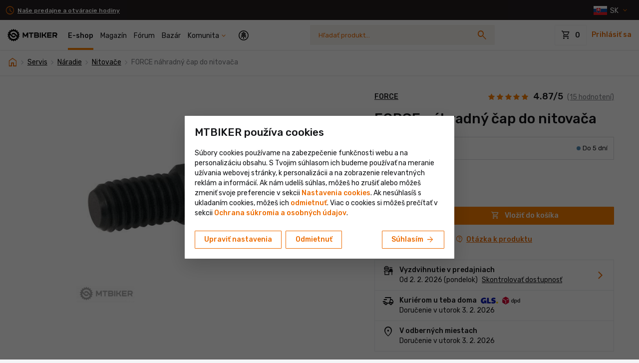

--- FILE ---
content_type: image/svg+xml
request_url: https://includes.mtbiker.sk/images/shop/img-box-cyklistika.svg?v=7
body_size: 5616
content:
<svg width="217" height="216" viewBox="0 0 217 216" fill="none" xmlns="http://www.w3.org/2000/svg">
<path d="M164.969 54.9418L165.836 55.4405L165.852 55.4113L164.969 54.9418ZM157.267 57.6784L157.768 56.8131L157.768 56.8131L157.267 57.6784ZM152.392 52.536L153.186 53.1447L153.201 53.1245L152.392 52.536ZM131.62 56.875L131.908 57.8326L131.62 56.875ZM112.37 67L112.718 67.9372L113.132 67.647L112.37 67ZM167.362 48.3118L164.086 54.4723L165.852 55.4113L169.128 49.2507L167.362 48.3118ZM164.102 54.4431C163.346 55.7568 162.344 56.6791 161.282 57.1153C160.247 57.5404 159.097 57.5325 157.906 56.8901L156.956 58.6503C158.677 59.5788 160.456 59.617 162.042 58.9652C163.601 58.3246 164.911 57.0472 165.836 55.4405L164.102 54.4431ZM157.906 56.8901C157.86 56.8654 157.814 56.8398 157.768 56.8131L156.765 58.5437C156.829 58.5804 156.892 58.6159 156.956 58.6503L157.906 56.8901ZM157.768 56.8131C157.501 56.6586 157.055 56.3654 156.619 56.0463C156.163 55.7118 155.813 55.4176 155.676 55.2585L154.164 56.5681C154.465 56.916 154.983 57.327 155.437 57.6596C155.912 58.0077 156.42 58.3436 156.766 58.5437L157.768 56.8131ZM154.526 65.5881C154.887 63.5982 155.438 62.2794 156.058 61.2433C156.698 60.1741 157.404 59.403 158.211 58.3956L156.651 57.1447C155.931 58.042 155.074 58.9919 154.342 60.2168C153.589 61.4747 152.959 63.0231 152.558 65.2304L154.526 65.5881ZM158.211 58.3952L158.23 58.3716L156.669 57.1215L156.65 57.1451L158.211 58.3952ZM151.599 51.9273C151.164 52.4947 150.659 52.7897 149.872 52.9728C149.014 53.1724 147.917 53.2197 146.3 53.3048C143.115 53.4723 138.437 53.7787 131.331 55.9174L131.908 57.8326C138.802 55.7573 143.306 55.465 146.405 55.302C147.929 55.2218 149.25 55.1708 150.325 54.9208C151.471 54.6542 152.416 54.1482 153.186 53.1447L151.599 51.9273ZM131.331 55.9174C127.391 57.1037 123.396 58.6239 119.932 60.3785C116.486 62.1237 113.484 64.1408 111.607 66.353L113.132 67.647C114.755 65.7343 117.48 63.8621 120.835 62.1627C124.172 60.4727 128.053 58.993 131.908 57.8326L131.331 55.9174ZM112.021 66.0628L111.349 66.3128L112.046 68.1872L112.718 67.9372L112.021 66.0628ZM153.201 53.1245L160.506 43.0885L158.889 41.9115L151.584 51.9475L153.201 53.1245Z" fill="#141518"/>
<circle cx="183.942" cy="135.906" r="30.1104" stroke="#FC7F00" stroke-width="2"/>
<circle cx="184.095" cy="135.906" r="30.1104" stroke="#FC7F00" stroke-width="2"/>
<path d="M97.6976 104.826C98.1609 104.806 98.6268 104.795 99.0951 104.795C116.277 104.795 130.205 118.724 130.205 135.906C130.205 153.087 116.277 167.016 99.0951 167.016C86.107 167.016 74.9778 159.057 70.3188 147.75C69.3433 145.383 68.6515 142.869 68.2856 140.25M84.8324 108.25C83.7488 108.81 82.7023 109.432 81.6976 110.111" stroke="#FC7F00" stroke-width="2"/>
<path d="M175.667 89.1635L184.402 136.672" stroke="#FC7F00" stroke-width="2"/>
<path d="M130.198 97L175.667 89.47" stroke="#FC7F00" stroke-width="2"/>
<path d="M180.083 82.6709L182.908 82.1583C186.136 81.5725 189.222 83.7331 189.776 86.967C190.329 90.1906 188.153 93.2484 184.927 93.7836L182.217 94.233" stroke="#FC7F00" stroke-width="2"/>
<path d="M135.668 151.231C140.323 151.231 144.097 147.457 144.097 142.802C144.097 138.147 140.323 134.373 135.668 134.373C134.142 134.373 132.712 134.778 131.477 135.487L131.606 136.519L139.882 142.879C140.138 143.364 140.342 144.335 139.116 144.335C138.043 144.335 131.616 142.536 127.372 141.3C127.285 141.787 127.239 142.289 127.239 142.802C127.239 147.457 131.013 151.231 135.668 151.231Z" fill="#141518"/>
<path d="M168.985 49.5261L169.504 48.4668C171.737 43.9097 169.827 38.3928 165.238 36.1446L164.634 35.8487C163.508 35.2972 162.307 34.917 161.07 34.7207L157.797 34.2014C157.646 34.1774 157.509 34.2927 157.509 34.4447L157.496 38.1099C157.484 41.6422 159.504 44.8808 162.694 46.4437L168.985 49.5261Z" fill="#FC7F00"/>
<path d="M107.197 80.75L104.197 73.75C103.531 73.9167 101.997 75.45 101.197 80.25C100.397 85.05 104.197 89.5833 106.197 91.25L122.698 105.5L129.198 97.5L119.198 81.75H110.198L107.197 80.75Z" fill="#FC7F00"/>
<path d="M119.198 81.75L133.62 104.125L136.62 111.25M129.37 114.25C127.786 112 125.37 107.75 125.12 107.5C124.87 107.25 105.609 91.6842 102.603 87.0887C100.286 81.9902 101.344 77.59 103.654 74.25" stroke="#FC7F00" stroke-width="2"/>
<path d="M174.288 84.8723V86.8643C174.288 88.2186 175.385 89.3166 176.74 89.3166H177.506L177.528 89.4203C177.649 89.9856 178.149 90.3894 178.727 90.3894H180.264L180.108 82.8643C180.067 80.9003 178.49 79.3151 176.526 79.264L158.36 78.7922C157.23 78.7628 156.266 77.9637 156.027 76.858L154.26 68.6658C154.26 68.6658 152.942 62.1908 152.142 58.5128C151.343 54.8347 148.771 54.0684 148.771 54.0684M174.288 84.8723H154.666C152.873 84.8723 151.268 83.757 150.644 82.0759L146.472 70.8496M174.288 84.8723V83.4164M146.472 70.8496L144.02 64.7195M146.472 70.8496L138.198 73.6021" stroke="#141518" stroke-width="2"/>
<path d="M73.4627 160.278C67.1477 172.667 54.2709 181.151 39.4126 181.151C18.3179 181.151 1.21729 164.05 1.21729 142.955C1.21729 121.861 18.3179 104.76 39.4126 104.76C49.3367 104.76 58.3769 108.545 65.1683 114.75M75.0894 156.624C76.7164 152.38 77.6078 147.772 77.6078 142.955C77.6078 137.162 76.3179 131.669 74.0097 126.75" stroke="#141518" stroke-width="2"/>
<path fill-rule="evenodd" clip-rule="evenodd" d="M126.024 22.2565C122.64 20.3359 118.312 21.4757 116.358 24.8022L116.027 25.3665C116.027 25.3665 116.195 25.6119 116.551 26.0111L129.166 30.5769C130.271 27.4826 129.019 23.9561 126.024 22.2565Z" fill="#FC7F00"/>
<path d="M134.665 29.6249C132.964 30.7949 130.581 31.0407 129.087 30.9732C126.659 30.8979 121.863 28.6689 116.662 26.1616" stroke="#FC7F00" stroke-width="2"/>
<path d="M138.585 86.8524L150.282 150.463" stroke="#141518" stroke-width="2"/>
<path d="M16.6083 161.795C20.4548 168.457 27.036 172.556 34.1154 173.492" stroke="#141518" stroke-width="2"/>
<circle cx="81.0258" cy="146.774" r="10.3446" fill="#141518" stroke="#141518" stroke-width="2"/>
<path d="M136.74 81.1069V83.7741C136.74 85.2551 137.467 86.3942 138.722 86.7619C139.317 86.9364 139.949 86.9538 140.556 87.0841C140.903 87.1586 141.25 87.2614 141.535 87.473C142.222 87.9828 142.8 88.5801 143.45 88.5801C144.281 88.5801 144.532 87.9063 144.532 87.0751V78.4183C144.477 75.7886 142.366 73.6661 139.737 73.5978L115.414 72.9661C113.9 72.9267 112.609 71.8568 112.29 70.3762L110.468 61.0853C110.468 61.0853 108.922 53.0483 107.568 46.2803C106.215 39.5124 99.9543 39.5124 99.9543 39.5124M136.74 81.1069H110.468C108.066 81.1069 105.918 79.6135 105.082 77.3626L99.9543 64.0462L96.2134 54.1236M136.74 81.1069V79.1575" stroke="#141518" stroke-width="2"/>
<circle cx="147.979" cy="142.955" r="37.1953" fill="#141518" stroke="#141518" stroke-width="2"/>
<path d="M142.484 105.446L150.281 147.408" stroke="white" stroke-width="2"/>
<path d="M78.2583 97.3174L138.586 87.2628M90.1978 140.75L138.587 87.6732" stroke="#141518" stroke-width="2"/>
<path d="M102.161 148.032L101.868 148.988L101.868 148.988L102.161 148.032ZM90.8141 142.881L91.3024 142.008L91.289 142.001L91.2753 141.993L90.8141 142.881ZM85.8997 102.298L86.8713 102.534L85.8997 102.298ZM84.6975 139.701L83.7032 139.595L83.6304 140.274L84.2363 140.588L84.6975 139.701ZM97.7063 103.857L98.6835 104.069L97.7063 103.857ZM85.8997 132.841L86.8718 133.076L86.8955 132.978L86.8991 132.877L85.8997 132.841ZM97.0619 88.2763L97.7641 87.5643L97.0619 88.2763ZM95.8878 87.1695L95.2065 87.9014L95.8878 87.1695ZM103.162 145.382L103.833 144.641L103.162 145.382ZM103.465 145.664L102.71 146.32L103.465 145.664ZM102.454 147.076C100.167 146.375 97.3894 145.117 95.1543 144.015C94.0433 143.468 93.0783 142.965 92.3914 142.599C92.0481 142.416 91.7747 142.268 91.5876 142.165C91.4941 142.114 91.4221 142.075 91.3739 142.048C91.3498 142.034 91.3316 142.024 91.3196 142.018C91.3136 142.014 91.3092 142.012 91.3063 142.01C91.3049 142.009 91.3038 142.009 91.3032 142.008C91.3029 142.008 91.3026 142.008 91.3025 142.008C91.3024 142.008 91.3024 142.008 91.3024 142.008C91.3024 142.008 91.3024 142.008 90.8141 142.881C90.3257 143.753 90.3258 143.753 90.3259 143.753C90.326 143.753 90.3261 143.754 90.3262 143.754C90.3265 143.754 90.3269 143.754 90.3274 143.754C90.3283 143.755 90.3297 143.756 90.3315 143.757C90.335 143.759 90.3401 143.761 90.3467 143.765C90.36 143.772 90.3796 143.783 90.4051 143.797C90.456 143.826 90.5308 143.867 90.6273 143.92C90.8204 144.025 91.1005 144.177 91.4512 144.364C92.1521 144.738 93.1362 145.251 94.2701 145.809C96.5249 146.921 99.4207 148.238 101.868 148.988L102.454 147.076ZM94.003 137.787C94.32 138.254 94.9691 138.956 95.705 139.706C96.4638 140.48 97.3835 141.371 98.2981 142.24C100.128 143.977 101.96 145.642 102.49 146.123L103.833 144.641C103.307 144.164 101.488 142.511 99.6751 140.789C98.7679 139.928 97.8675 139.055 97.1326 138.306C96.3748 137.533 95.8567 136.956 95.6579 136.663L94.003 137.787ZM101.868 148.988C103.105 149.367 104.043 148.546 104.44 147.785C104.832 147.034 104.969 145.871 104.22 145.009L102.71 146.32C102.726 146.339 102.756 146.386 102.759 146.491C102.762 146.6 102.732 146.736 102.667 146.86C102.601 146.986 102.527 147.05 102.488 147.071C102.468 147.083 102.47 147.081 102.454 147.076L101.868 148.988ZM96.3597 88.9882C97.7899 90.3988 98.3191 91.4897 98.4999 92.3766C98.6864 93.2917 98.5359 94.1098 98.3489 95.1422L100.317 95.4986C100.493 94.526 100.735 93.3293 100.46 91.9772C100.178 90.597 99.3904 89.1683 97.7641 87.5643L96.3597 88.9882ZM83.7863 96.6658C84.9229 97.4408 85.2393 97.6901 85.3833 98.1435C85.4607 98.3874 85.5031 98.7627 85.4387 99.4079C85.3743 100.052 85.2108 100.901 84.9282 102.061L86.8713 102.534C87.1608 101.346 87.3504 100.391 87.4288 99.6067C87.507 98.823 87.4818 98.1441 87.2895 97.5384C86.8941 96.2927 85.8635 95.6614 84.913 95.0134L83.7863 96.6658ZM76.5846 89.7296C75.948 90.5008 75.948 90.5009 75.9481 90.5009C75.9481 90.5009 75.9482 90.501 75.9483 90.5011C75.9485 90.5012 75.9488 90.5015 75.9491 90.5018C75.9499 90.5024 75.9509 90.5032 75.9523 90.5044C75.9551 90.5067 75.9593 90.5101 75.9647 90.5146C75.9757 90.5237 75.9919 90.537 76.0131 90.5545C76.0555 90.5894 76.1178 90.6407 76.1977 90.7064C76.3577 90.8378 76.5884 91.0271 76.8716 91.2586C77.438 91.7214 78.2153 92.3536 79.0583 93.0307C80.7307 94.3739 82.7042 95.928 83.7863 96.6658L84.913 95.0134C83.9082 94.3283 81.9991 92.8274 80.3107 91.4713C79.4733 90.7988 78.7006 90.1703 78.1372 89.7099C77.8555 89.4797 77.6263 89.2916 77.4675 89.1612C77.3882 89.096 77.3265 89.0452 77.2847 89.0108C77.2637 88.9935 77.2478 88.9804 77.2371 88.9716C77.2318 88.9672 77.2278 88.9639 77.2251 88.9617C77.2238 88.9606 77.2228 88.9597 77.2221 88.9592C77.2218 88.9589 77.2215 88.9587 77.2214 88.9586C77.2213 88.9585 77.2213 88.9585 77.2212 88.9585C77.2212 88.9584 77.2212 88.9584 76.5846 89.7296ZM92.2475 132.429C92.2035 133.736 92.3207 134.661 92.654 135.509C92.9705 136.315 93.4715 137.003 94.003 137.787L95.6579 136.663C95.0618 135.785 94.7295 135.323 94.5155 134.778C94.3182 134.276 94.2075 133.65 94.2463 132.497L92.2475 132.429ZM98.3489 95.1422C97.9615 97.2809 97.4021 100.549 96.7291 103.644L98.6835 104.069C99.3661 100.93 99.9343 97.6109 100.317 95.4986L98.3489 95.1422ZM96.7291 103.644C95.846 107.706 94.7479 114.269 93.862 120.109C92.9809 125.916 92.2913 131.126 92.2475 132.429L94.2463 132.497C94.2853 131.34 94.9494 126.275 95.8394 120.409C96.7245 114.574 97.8147 108.064 98.6835 104.069L96.7291 103.644ZM84.9275 132.607C84.4986 134.386 84.1931 136.131 83.995 137.427C83.8958 138.076 83.8231 138.615 83.7751 138.994C83.7511 139.183 83.7333 139.331 83.7214 139.434C83.7154 139.485 83.711 139.524 83.7079 139.551C83.7064 139.565 83.7053 139.575 83.7045 139.583C83.7041 139.586 83.7038 139.589 83.7036 139.591C83.7035 139.592 83.7034 139.593 83.7033 139.593C83.7033 139.594 83.7033 139.594 83.7032 139.594C83.7032 139.594 83.7032 139.594 83.7032 139.594C83.7032 139.594 83.7032 139.595 84.6975 139.701C85.6918 139.808 85.6918 139.808 85.6918 139.808C85.6918 139.808 85.6918 139.808 85.6918 139.808C85.6918 139.808 85.6918 139.808 85.6918 139.808C85.6918 139.808 85.6919 139.807 85.6919 139.806C85.6921 139.805 85.6923 139.803 85.6926 139.8C85.6933 139.794 85.6942 139.785 85.6956 139.773C85.6983 139.749 85.7024 139.713 85.708 139.665C85.7191 139.569 85.7362 139.427 85.7592 139.245C85.8054 138.882 85.8757 138.359 85.972 137.729C86.165 136.467 86.4606 134.782 86.8718 133.076L84.9275 132.607ZM84.2363 140.588L90.3528 143.768L91.2753 141.993L85.1587 138.814L84.2363 140.588ZM84.9282 102.061C83.9295 106.161 84.0537 110.824 84.3481 115.911C84.6449 121.038 85.1193 126.641 84.9003 132.806L86.8991 132.877C87.1223 126.592 86.6379 120.859 86.3448 115.795C86.0493 110.69 85.9524 106.307 86.8713 102.534L84.9282 102.061ZM77.5396 71.6544C76.9276 72.4452 76.9276 72.4452 76.9275 72.4451C76.9275 72.4452 76.9275 72.4451 76.9275 72.4451C76.9275 72.4451 76.9276 72.4452 76.9277 72.4452C76.9278 72.4454 76.9281 72.4456 76.9286 72.4459C76.9295 72.4466 76.9309 72.4478 76.933 72.4494C76.9371 72.4525 76.9435 72.4575 76.9523 72.4644C76.97 72.4782 76.9972 72.4995 77.0347 72.5289C77.1096 72.5877 77.2253 72.6789 77.3864 72.807C77.7086 73.0632 78.2123 73.4668 78.9351 74.0536C80.3805 75.2273 82.7011 77.1334 86.1957 80.0586L87.4794 78.525C83.9788 75.5947 81.6504 73.6821 80.1957 72.501C79.4684 71.9104 78.9592 71.5025 78.6311 71.2416C78.467 71.1111 78.3481 71.0173 78.2698 70.9558C78.2306 70.9251 78.2015 70.9024 78.1821 70.8872C78.1723 70.8796 78.1649 70.8738 78.1599 70.8699C78.1574 70.868 78.1554 70.8665 78.1541 70.8654C78.1534 70.8649 78.1528 70.8644 78.1524 70.8641C78.1522 70.864 78.152 70.8638 78.1519 70.8637C78.1519 70.8637 78.1518 70.8636 78.1517 70.8636C78.1517 70.8635 78.1516 70.8635 77.5396 71.6544ZM86.1957 80.0586C91.3309 84.3571 94.1065 86.8776 95.2065 87.9014L96.5691 86.4375C95.4397 85.3862 92.6373 82.8424 87.4794 78.525L86.1957 80.0586ZM97.7641 87.5643C97.3673 87.1729 96.9532 86.795 96.5691 86.4375L95.2065 87.9014C95.6104 88.2774 95.99 88.6236 96.3597 88.9882L97.7641 87.5643ZM102.49 146.123C102.673 146.288 102.67 146.274 102.71 146.32L104.22 145.009C104.077 144.843 103.858 144.663 103.833 144.641L102.49 146.123Z" fill="#141518"/>
<path d="M114.17 44.8188C116.732 46.2012 119.314 45.8198 121.422 44.2859C123.764 42.5815 124.789 39.6756 125.836 36.975L125.869 36.8905C126.916 34.1899 128.478 31.623 128.882 28.7549C129.267 26.0229 128.441 23.4797 126.179 22.1695C123.204 20.446 119.022 21.1113 116.615 24.4533C116.269 24.9343 115.98 25.4503 115.662 25.9505C114.3 28.0918 110.261 34.2805 107.144 37.3974C103.337 41.2044 100.316 37.8106 92.137 41.6474C83.958 45.4842 67.7378 52.1122 60.713 54.8418M114.17 44.8188C114.097 44.7793 114.023 44.7383 113.95 44.696C113.13 44.221 112.385 43.5752 111.797 42.8964M114.17 44.8188C112.125 47.3691 110.281 49.9666 109.259 55.5863M114.17 44.8188C114.178 44.8083 114.187 44.7978 114.195 44.7872M60.713 54.8418C68.3057 63.0497 69.623 69.0309 71.1895 73.7752M60.713 54.8418C54.0445 57.433 44.2669 66.3074 49.7334 78.3368C55.1999 90.3661 58.5092 94.3121 58.5092 94.3121M71.1895 73.7752C71.1895 73.7752 74.7145 72.5062 85.5715 69.5452C96.4284 66.5842 99.9534 64.0463 99.9534 64.0463M71.1895 73.7752L75.0922 85.5M58.5092 94.3121C61.3733 98.7037 64.6018 103.273 66.6157 106.557C68.7194 109.988 68.4866 109.095 66.0194 113.278C63.0917 118.243 62.2646 129.572 60.4825 137.336C58.7004 145.101 56.5044 147.233 55.6452 149.811C54.8459 152.209 56.4978 153.45 57.9362 154.15C58.147 154.252 58.3618 154.34 58.5798 154.426C60.5653 155.209 71.0754 159.339 74.2279 160.361C77.7145 161.49 76.3779 157.496 74.7579 156.55C73.8074 155.9 66.4652 152.611 66.4652 147.074C66.4652 143.16 75.5796 122.689 80.7215 112.387C82.6283 108.567 82.5388 108.574 81.3338 104.356L76.7119 90.3661L75.0922 85.5M58.5092 94.3121C61.0017 92.0414 67.8077 87.1 75.0922 85.5" stroke="#141518" stroke-width="2"/>
<path d="M147.198 36.5C151.697 36.5 156.198 40.6667 156.698 43H145.698C144.531 41 142.779 36.5 147.198 36.5Z" fill="#141518"/>
</svg>


--- FILE ---
content_type: text/javascript
request_url: https://includes.mtbiker.sk/js/bootstrap-select/bootstrap-select.min.js?v=10
body_size: 16183
content:
/*!
 * Bootstrap-select v1.13.14 (https://developer.snapappointments.com/bootstrap-select)
 *
 * Copyright 2012-2020 SnapAppointments, LLC
 * Licensed under MIT (https://github.com/snapappointments/bootstrap-select/blob/master/LICENSE)
 */ !function(e,t){void 0===e&&void 0!==window&&(e=window),"function"==typeof define&&define.amd?define(["jquery"],function(e){return t(e)}):"object"==typeof module&&module.exports?module.exports=t(require("jquery")):t(e.jQuery)}(this,function(jQuery){!function($){"use strict";var ARIA_ATTRIBUTE_PATTERN,DATA_ATTRIBUTE_PATTERN,DISALLOWED_ATTRIBUTES=["sanitize","whiteList","sanitizeFn"],uriAttrs=["background","cite","href","itemtype","longdesc","poster","src","xlink:href"],DefaultWhitelist={"*":["class","dir","id","lang","role","tabindex","style",/^aria-[\w-]*$/i,/^data-[\w-]*$/i],a:["target","href","title","rel"],area:[],b:[],br:[],col:[],code:[],div:[],em:[],hr:[],h1:[],h2:[],h3:[],h4:[],h5:[],h6:[],i:[],img:["src","alt","title","width","height"],li:[],ol:[],p:[],pre:[],s:[],small:[],span:[],sub:[],sup:[],strong:[],u:[],ul:[]},SAFE_URL_PATTERN=/^(?:(?:https?|mailto|ftp|tel|file):|[^&:/?#]*(?:[/?#]|$))/gi,DATA_URL_PATTERN=/^data:(?:image\/(?:bmp|gif|jpeg|jpg|png|tiff|webp)|video\/(?:mpeg|mp4|ogg|webm)|audio\/(?:mp3|oga|ogg|opus));base64,[a-z0-9+/]+=*$/i;function allowedAttribute(e,t){var i=e.nodeName.toLowerCase();if(-1!==$.inArray(i,t))return -1===$.inArray(i,uriAttrs)||Boolean(e.nodeValue.match(SAFE_URL_PATTERN)||e.nodeValue.match(DATA_URL_PATTERN));for(var s=$(t).filter(function(e,t){return t instanceof RegExp}),n=0,o=s.length;n<o;n++)if(i.match(s[n]))return!0;return!1}function sanitizeHtml(e,t,i){if(i&&"function"==typeof i)return i(e);for(var s=Object.keys(t),n=0,o=e.length;n<o;n++)for(var r=e[n].querySelectorAll("*"),l=0,a=r.length;l<a;l++){var c=r[l],d=c.nodeName.toLowerCase();if(-1===s.indexOf(d)){c.parentNode.removeChild(c);continue}for(var h=[].slice.call(c.attributes),p=[].concat(t["*"]||[],t[d]||[]),u=0,f=h.length;u<f;u++){var m=h[u];allowedAttribute(m,p)||c.removeAttribute(m.nodeName)}}}"classList"in document.createElement("_")||function(e){if("Element"in e){var t="classList",i="prototype",s=e.Element[i],n=Object,o=function(){var e=$(this);return{add:function(t){return t=Array.prototype.slice.call(arguments).join(" "),e.addClass(t)},remove:function(t){return t=Array.prototype.slice.call(arguments).join(" "),e.removeClass(t)},toggle:function(t,i){return e.toggleClass(t,i)},contains:function(t){return e.hasClass(t)}}};if(n.defineProperty){var r={get:o,enumerable:!0,configurable:!0};try{n.defineProperty(s,t,r)}catch(l){(void 0===l.number||-2146823252===l.number)&&(r.enumerable=!1,n.defineProperty(s,t,r))}}else n[i].__defineGetter__&&s.__defineGetter__(t,o)}}(window);var testElement=document.createElement("_");if(testElement.classList.add("c1","c2"),!testElement.classList.contains("c2")){var _add=DOMTokenList.prototype.add,_remove=DOMTokenList.prototype.remove;DOMTokenList.prototype.add=function(){Array.prototype.forEach.call(arguments,_add.bind(this))},DOMTokenList.prototype.remove=function(){Array.prototype.forEach.call(arguments,_remove.bind(this))}}if(testElement.classList.toggle("c3",!1),testElement.classList.contains("c3")){var _toggle=DOMTokenList.prototype.toggle;DOMTokenList.prototype.toggle=function(e,t){return 1 in arguments&&!this.contains(e)==!t?t:_toggle.call(this,e)}}function isEqual(e,t){return e.length===t.length&&e.every(function(e,i){return e===t[i]})}function getSelectedOptions(e,t){var i,s=e.selectedOptions,n=[];if(t){for(var o=0,r=s.length;o<r;o++)(i=s[o]).disabled||"OPTGROUP"===i.parentNode.tagName&&i.parentNode.disabled||n.push(i);return n}return s}function getSelectValues(e,t){for(var i,s=[],n=t||e.selectedOptions,o=0,r=n.length;o<r;o++)(i=n[o]).disabled||"OPTGROUP"===i.parentNode.tagName&&i.parentNode.disabled||s.push(i.value);return e.multiple?s:s.length?s[0]:null}testElement=null,!String.prototype.startsWith&&(defineProperty=function(){try{var e={},t=Object.defineProperty,i=t(e,e,e)&&t}catch(s){}return i}(),toString=({}).toString,startsWith=function(e){if(this==null)throw TypeError();var t=String(this);if(e&&"[object RegExp]"==toString.call(e))throw TypeError();var i=t.length,s=String(e),n=s.length,o=arguments.length>1?arguments[1]:void 0,r=o?Number(o):0;r!=r&&(r=0);var l=Math.min(Math.max(r,0),i);if(n+l>i)return!1;for(var a=-1;++a<n;)if(t.charCodeAt(l+a)!=s.charCodeAt(a))return!1;return!0},defineProperty?defineProperty(String.prototype,"startsWith",{value:startsWith,configurable:!0,writable:!0}):String.prototype.startsWith=startsWith),Object.keys||(Object.keys=function(e,t,i){for(t in i=[],e)i.hasOwnProperty.call(e,t)&&i.push(t);return i}),HTMLSelectElement&&!HTMLSelectElement.prototype.hasOwnProperty("selectedOptions")&&Object.defineProperty(HTMLSelectElement.prototype,"selectedOptions",{get:function(){return this.querySelectorAll(":checked")}});var valHooks={useDefault:!1,_set:$.valHooks.select.set};$.valHooks.select.set=function(e,t){return t&&!valHooks.useDefault&&$(e).data("selected",!0),valHooks._set.apply(this,arguments)};var changedArguments=null,EventIsSupported=function(){try{return new Event("change"),!0}catch(e){return!1}}();function stringSearch(e,t,i,s){for(var n=["display","subtext","tokens"],o=!1,r=0;r<n.length;r++){var l=n[r],a=e[l];if(a&&(a=a.toString(),"display"===l&&(a=a.replace(/<[^>]+>/g,"")),s&&(a=normalizeToBase(a)),a=a.toUpperCase(),o="contains"===i?a.indexOf(t)>=0:a.startsWith(t)))break}return o}function toInteger(e){return parseInt(e,10)||0}$.fn.triggerNative=function(e){var t,i=this[0];i.dispatchEvent?(EventIsSupported?t=new Event(e,{bubbles:!0}):(t=document.createEvent("Event")).initEvent(e,!0,!1),i.dispatchEvent(t)):i.fireEvent?((t=document.createEventObject()).eventType=e,i.fireEvent("on"+e,t)):this.trigger(e)};var defineProperty,toString,startsWith,rsComboMarksRange,reComboHalfMarksRange,rsComboSymbolsRange,rsComboMarksExtendedRange,rsComboMarksSupplementRange,rsComboRange,rsCombo,deburredLetters={À:"A",Á:"A",Â:"A",Ã:"A",Ä:"A",Å:"A",à:"a",á:"a",â:"a",ã:"a",ä:"a",å:"a",Ç:"C",ç:"c",Ð:"D",ð:"d",È:"E",É:"E",Ê:"E",Ë:"E",è:"e",é:"e",ê:"e",ë:"e",Ì:"I",Í:"I",Î:"I",Ï:"I",ì:"i",í:"i",î:"i",ï:"i",Ñ:"N",ñ:"n",Ò:"O",Ó:"O",Ô:"O",Õ:"O",Ö:"O",Ø:"O",ò:"o",ó:"o",ô:"o",õ:"o",ö:"o",ø:"o",Ù:"U",Ú:"U",Û:"U",Ü:"U",ù:"u",ú:"u",û:"u",ü:"u",Ý:"Y",ý:"y",ÿ:"y",Æ:"Ae",æ:"ae",Þ:"Th",þ:"th",ß:"ss",Ā:"A",Ă:"A",Ą:"A",ā:"a",ă:"a",ą:"a",Ć:"C",Ĉ:"C",Ċ:"C",Č:"C",ć:"c",ĉ:"c",ċ:"c",č:"c",Ď:"D",Đ:"D",ď:"d",đ:"d",Ē:"E",Ĕ:"E",Ė:"E",Ę:"E",Ě:"E",ē:"e",ĕ:"e",ė:"e",ę:"e",ě:"e",Ĝ:"G",Ğ:"G",Ġ:"G",Ģ:"G",ĝ:"g",ğ:"g",ġ:"g",ģ:"g",Ĥ:"H",Ħ:"H",ĥ:"h",ħ:"h",Ĩ:"I",Ī:"I",Ĭ:"I",Į:"I",İ:"I",ĩ:"i",ī:"i",ĭ:"i",į:"i",ı:"i",Ĵ:"J",ĵ:"j",Ķ:"K",ķ:"k",ĸ:"k",Ĺ:"L",Ļ:"L",Ľ:"L",Ŀ:"L",Ł:"L",ĺ:"l",ļ:"l",ľ:"l",ŀ:"l",ł:"l",Ń:"N",Ņ:"N",Ň:"N",Ŋ:"N",ń:"n",ņ:"n",ň:"n",ŋ:"n",Ō:"O",Ŏ:"O",Ő:"O",ō:"o",ŏ:"o",ő:"o",Ŕ:"R",Ŗ:"R",Ř:"R",ŕ:"r",ŗ:"r",ř:"r",Ś:"S",Ŝ:"S",Ş:"S",Š:"S",ś:"s",ŝ:"s",ş:"s",š:"s",Ţ:"T",Ť:"T",Ŧ:"T",ţ:"t",ť:"t",ŧ:"t",Ũ:"U",Ū:"U",Ŭ:"U",Ů:"U",Ű:"U",Ų:"U",ũ:"u",ū:"u",ŭ:"u",ů:"u",ű:"u",ų:"u",Ŵ:"W",ŵ:"w",Ŷ:"Y",ŷ:"y",Ÿ:"Y",Ź:"Z",Ż:"Z",Ž:"Z",ź:"z",ż:"z",ž:"z",Ĳ:"IJ",ĳ:"ij",Œ:"Oe",œ:"oe",ŉ:"'n",ſ:"s"},reLatin=/[\xc0-\xd6\xd8-\xf6\xf8-\xff\u0100-\u017f]/g,reComboMark=RegExp("[\\u0300-\\u036f\\ufe20-\\ufe2f\\u20d0-\\u20ff\\u1ab0-\\u1aff\\u1dc0-\\u1dff]","g");function deburrLetter(e){return deburredLetters[e]}function normalizeToBase(e){return(e=e.toString())&&e.replace(reLatin,deburrLetter).replace(reComboMark,"")}var map,escaper,source,testRegexp,replaceRegexp,escapeMap,createEscaper,htmlEscape=(map={"&":"&amp;","<":"&lt;",">":"&gt;",'"':"&quot;","'":"&#x27;","`":"&#x60;"},escaper=function(e){return map[e]},source="(?:"+Object.keys(map).join("|")+")",testRegexp=RegExp(source),replaceRegexp=RegExp(source,"g"),function(e){return e=null==e?"":""+e,testRegexp.test(e)?e.replace(replaceRegexp,escaper):e}),keyCodeMap={32:" ",48:"0",49:"1",50:"2",51:"3",52:"4",53:"5",54:"6",55:"7",56:"8",57:"9",59:";",65:"A",66:"B",67:"C",68:"D",69:"E",70:"F",71:"G",72:"H",73:"I",74:"J",75:"K",76:"L",77:"M",78:"N",79:"O",80:"P",81:"Q",82:"R",83:"S",84:"T",85:"U",86:"V",87:"W",88:"X",89:"Y",90:"Z",96:"0",97:"1",98:"2",99:"3",100:"4",101:"5",102:"6",103:"7",104:"8",105:"9"},keyCodes={ESCAPE:27,ENTER:13,SPACE:32,TAB:9,ARROW_UP:38,ARROW_DOWN:40},version={success:!1,major:"3"};try{version.full=($.fn.dropdown.Constructor.VERSION||"").split(" ")[0].split("."),version.major=version.full[0],version.success=!0}catch(err){}var selectId=0,EVENT_KEY=".bs.select",classNames={DISABLED:"disabled",DIVIDER:"divider",SHOW:"open",DROPUP:"dropup",MENU:"dropdown-menu",MENURIGHT:"dropdown-menu-right",MENULEFT:"dropdown-menu-left",BUTTONCLASS:"btn-default",POPOVERHEADER:"popover-title",ICONBASE:"glyphicon",TICKICON:"glyphicon-ok"},Selector={MENU:"."+classNames.MENU},elementTemplates={span:document.createElement("span"),i:document.createElement("i"),subtext:document.createElement("small"),a:document.createElement("a"),li:document.createElement("li"),whitespace:document.createTextNode("\xa0"),fragment:document.createDocumentFragment()};elementTemplates.a.setAttribute("role","option"),"4"===version.major&&(elementTemplates.a.className="dropdown-item"),elementTemplates.subtext.className="text-muted",elementTemplates.text=elementTemplates.span.cloneNode(!1),elementTemplates.text.className="text",elementTemplates.checkMark=elementTemplates.span.cloneNode(!1);var REGEXP_ARROW=RegExp(keyCodes.ARROW_UP+"|"+keyCodes.ARROW_DOWN),REGEXP_TAB_OR_ESCAPE=RegExp("^"+keyCodes.TAB+"$|"+keyCodes.ESCAPE),generateOption={li:function(e,t,i){var s=elementTemplates.li.cloneNode(!1);return e&&(1===e.nodeType||11===e.nodeType?s.appendChild(e):s.innerHTML=e),void 0!==t&&""!==t&&(s.className=t),null!=i&&s.classList.add("optgroup-"+i),s},a:function(e,t,i,s){var n=elementTemplates.a.cloneNode(!0);return e&&(11===e.nodeType?n.appendChild(e):n.insertAdjacentHTML("beforeend",e)),s&&(n.href=s),void 0!==t&&""!==t&&n.classList.add.apply(n.classList,t.split(" ")),i&&n.setAttribute("style",i),n},text:function(e,t){var i,s,n=elementTemplates.text.cloneNode(!1);if(e.content)n.innerHTML=e.content;else{if(n.textContent=e.text,e.icon){var o=elementTemplates.whitespace.cloneNode(!1);(s=(!0===t?elementTemplates.i:elementTemplates.span).cloneNode(!1)).className=this.options.iconBase+" "+e.icon,elementTemplates.fragment.appendChild(s),elementTemplates.fragment.appendChild(o)}e.subtext&&((i=elementTemplates.subtext.cloneNode(!1)).textContent=e.subtext,n.appendChild(i))}if(!0===t)for(;n.childNodes.length>0;)elementTemplates.fragment.appendChild(n.childNodes[0]);else elementTemplates.fragment.appendChild(n);return elementTemplates.fragment},label:function(e){var t,i,s=elementTemplates.text.cloneNode(!1);if(s.innerHTML=e.display,e.icon){var n=elementTemplates.whitespace.cloneNode(!1);(i=elementTemplates.span.cloneNode(!1)).className=this.options.iconBase+" "+e.icon,elementTemplates.fragment.appendChild(i),elementTemplates.fragment.appendChild(n)}return e.subtext&&((t=elementTemplates.subtext.cloneNode(!1)).textContent=e.subtext,s.appendChild(t)),elementTemplates.fragment.appendChild(s),elementTemplates.fragment}},Selectpicker=function(e,t){var i=this;valHooks.useDefault||($.valHooks.select.set=valHooks._set,valHooks.useDefault=!0),this.$element=$(e),this.$newElement=null,this.$button=null,this.$menu=null,this.options=t,this.selectpicker={main:{},search:{},current:{},view:{},isSearching:!1,keydown:{keyHistory:"",resetKeyHistory:{start:function(){return setTimeout(function(){i.selectpicker.keydown.keyHistory=""},800)}}}},this.sizeInfo={},null===this.options.title&&(this.options.title=this.$element.attr("title"));var s=this.options.windowPadding;"number"==typeof s&&(this.options.windowPadding=[s,s,s,s]),this.val=Selectpicker.prototype.val,this.render=Selectpicker.prototype.render,this.refresh=Selectpicker.prototype.refresh,this.setStyle=Selectpicker.prototype.setStyle,this.selectAll=Selectpicker.prototype.selectAll,this.deselectAll=Selectpicker.prototype.deselectAll,this.destroy=Selectpicker.prototype.destroy,this.remove=Selectpicker.prototype.remove,this.show=Selectpicker.prototype.show,this.hide=Selectpicker.prototype.hide,this.init()};function Plugin(e){var t,i=arguments,s=e;if([].shift.apply(i),!version.success){try{version.full=($.fn.dropdown.Constructor.VERSION||"").split(" ")[0].split(".")}catch(n){Selectpicker.BootstrapVersion?version.full=Selectpicker.BootstrapVersion.split(" ")[0].split("."):(version.full=[version.major,"0","0"],console.warn("There was an issue retrieving Bootstrap's version. Ensure Bootstrap is being loaded before bootstrap-select and there is no namespace collision. If loading Bootstrap asynchronously, the version may need to be manually specified via $.fn.selectpicker.Constructor.BootstrapVersion.",n))}version.major=version.full[0],version.success=!0}if("4"===version.major){var o=[];Selectpicker.DEFAULTS.style===classNames.BUTTONCLASS&&o.push({name:"style",className:"BUTTONCLASS"}),Selectpicker.DEFAULTS.iconBase===classNames.ICONBASE&&o.push({name:"iconBase",className:"ICONBASE"}),Selectpicker.DEFAULTS.tickIcon===classNames.TICKICON&&o.push({name:"tickIcon",className:"TICKICON"}),classNames.DIVIDER="dropdown-divider",classNames.SHOW="show",classNames.BUTTONCLASS="btn-light",classNames.POPOVERHEADER="popover-header",classNames.ICONBASE="",classNames.TICKICON="bs-ok-default";for(var r=0;r<o.length;r++){var e=o[r];Selectpicker.DEFAULTS[e.name]=classNames[e.className]}}var l=this.each(function(){var e=$(this);if(e.is("select")){var n=e.data("selectpicker"),o="object"==typeof s&&s;if(n){if(o)for(var r in o)o.hasOwnProperty(r)&&(n.options[r]=o[r])}else{var l=e.data();for(var a in l)l.hasOwnProperty(a)&&-1!==$.inArray(a,DISALLOWED_ATTRIBUTES)&&delete l[a];var c=$.extend({},Selectpicker.DEFAULTS,$.fn.selectpicker.defaults||{},l,o);c.template=$.extend({},Selectpicker.DEFAULTS.template,$.fn.selectpicker.defaults?$.fn.selectpicker.defaults.template:{},l.template,o.template),e.data("selectpicker",n=new Selectpicker(this,c))}"string"==typeof s&&(t=n[s]instanceof Function?n[s].apply(n,i):n.options[s])}});return void 0!==t?t:l}Selectpicker.VERSION="1.13.14",Selectpicker.DEFAULTS={noneSelectedText:"Nothing selected",noneResultsText:"No results matched {0}",countSelectedText:function(e,t){return 1==e?"{0} item selected":"{0} items selected"},maxOptionsText:function(e,t){return[1==e?"Limit reached ({n} item max)":"Limit reached ({n} items max)",1==t?"Group limit reached ({n} item max)":"Group limit reached ({n} items max)"]},selectAllText:"Select All",deselectAllText:"Deselect All",doneButton:!1,doneButtonText:"Close",multipleSeparator:", ",styleBase:"btn",style:classNames.BUTTONCLASS,size:"auto",title:null,selectedTextFormat:"values",width:!1,container:!1,hideDisabled:!1,showSubtext:!1,showIcon:!0,showContent:!0,dropupAuto:!0,header:!1,liveSearch:!1,liveSearchPlaceholder:null,liveSearchNormalize:!1,liveSearchStyle:"contains",actionsBox:!1,iconBase:classNames.ICONBASE,tickIcon:classNames.TICKICON,showTick:!1,template:{caret:'<span class="caret"></span>'},maxOptions:!1,mobile:!1,selectOnTab:!1,dropdownAlignRight:!1,windowPadding:0,virtualScroll:600,display:!1,sanitize:!0,sanitizeFn:null,topShift:function(){return 0},noFocus:!1,whiteList:DefaultWhitelist},Selectpicker.prototype={constructor:Selectpicker,init:function(){var that=this,id=this.$element.attr("id");selectId++,this.selectId="bs-select-"+selectId,this.$element[0].classList.add("bs-select-hidden"),this.multiple=this.$element.prop("multiple"),this.autofocus=this.$element.prop("autofocus"),this.$element[0].classList.contains("show-tick")&&(this.options.showTick=!0),this.$newElement=this.createDropdown(),this.buildData(),this.$element.after(this.$newElement).prependTo(this.$newElement),this.$button=this.$newElement.children("button"),this.$menu=this.$newElement.children(Selector.MENU),this.$menuInner=this.$menu.children(".inner"),this.$searchbox=this.$menu.find("input"),this.$element[0].classList.remove("bs-select-hidden"),!0===this.options.dropdownAlignRight&&this.$menu[0].classList.add(classNames.MENURIGHT),void 0!==id&&this.$button.attr("data-id",id),this.checkDisabled(),this.clickListener(),this.options.liveSearch?(this.liveSearchListener(),this.focusedParent=this.$searchbox[0]):this.focusedParent=this.$menuInner[0],this.options.topShift&&"string"==typeof this.options.topShift&&(this.options.topShift=eval(this.options.topShift)),this.setStyle(),this.render(),this.setWidth(),this.options.container?this.selectPosition():this.$element.on("hide"+EVENT_KEY,function(){if(that.isVirtual()){var e=that.$menuInner[0],t=e.firstChild.cloneNode(!1);e.replaceChild(t,e.firstChild),e.scrollTop=0}}),this.$menu.data("this",this),this.$newElement.data("this",this),this.options.mobile&&this.mobile(),this.$newElement.on({"hide.bs.dropdown":function(e){that.$element.trigger("hide"+EVENT_KEY,e)},"hidden.bs.dropdown":function(e){that.$element.trigger("hidden"+EVENT_KEY,e)},"show.bs.dropdown":function(e){that.$element.trigger("show"+EVENT_KEY,e)},"shown.bs.dropdown":function(e){that.$element.trigger("shown"+EVENT_KEY,e)}}),that.$element[0].hasAttribute("required")&&this.$element.on("invalid"+EVENT_KEY,function(){that.$button[0].classList.add("bs-invalid"),that.$element.on("shown"+EVENT_KEY+".invalid",function(){that.$element.val(that.$element.val()).off("shown"+EVENT_KEY+".invalid")}).on("rendered"+EVENT_KEY,function(){this.validity.valid&&that.$button[0].classList.remove("bs-invalid"),that.$element.off("rendered"+EVENT_KEY)}),that.$button.on("blur"+EVENT_KEY,function(){that.$element.trigger("focus").trigger("blur"),that.$button.off("blur"+EVENT_KEY)})}),setTimeout(function(){that.buildList(),that.$element.trigger("loaded"+EVENT_KEY)})},createDropdown:function(){var e=this.multiple||this.options.showTick?" show-tick":"",t=this.multiple?' aria-multiselectable="true"':"",i="",s=this.autofocus?" autofocus":"";version.major<4&&this.$element.parent().hasClass("input-group")&&(i=" input-group-btn");var n,o="",r="",l="",a="";return this.options.header&&(o='<div class="'+classNames.POPOVERHEADER+'"><button type="button" class="close" aria-hidden="true">&times;</button>'+this.options.header+"</div>"),this.options.liveSearch&&(r='<div class="bs-searchbox"><input type="search" class="form-control" autocomplete="off"'+(null===this.options.liveSearchPlaceholder?"":' placeholder="'+htmlEscape(this.options.liveSearchPlaceholder)+'"')+' role="combobox" aria-label="Search" aria-controls="'+this.selectId+'" aria-autocomplete="list"></div>'),this.multiple&&this.options.actionsBox&&(l='<div class="bs-actionsbox"><div class="btn-group btn-group-sm btn-block"><button type="button" class="actions-btn bs-select-all btn '+classNames.BUTTONCLASS+'">'+this.options.selectAllText+'</button><button type="button" class="actions-btn bs-deselect-all btn '+classNames.BUTTONCLASS+'">'+this.options.deselectAllText+"</button></div></div>"),this.multiple&&this.options.doneButton&&(a='<div class="bs-donebutton"><div class="btn-group btn-block"><button type="button" class="btn btn-primary">'+this.options.doneButtonText+"</button></div></div>"),$(n='<div class="dropdown bootstrap-select'+e+i+'"><button type="button" class="'+this.options.styleBase+' dropdown-toggle" '+("static"===this.options.display?'data-display="static"':"")+'data-toggle="dropdown"'+s+' role="combobox" aria-owns="'+this.selectId+'" aria-haspopup="listbox" aria-expanded="false"><div class="filter-option"><div class="filter-option-inner"><div class="filter-option-inner-inner"></div></div> </div>'+("4"===version.major?"":'<span class="bs-caret">'+this.options.template.caret+"</span>")+'</button><div class="'+classNames.MENU+" "+("4"===version.major?"":classNames.SHOW)+'">'+o+r+l+'<div class="inner '+classNames.SHOW+'" role="listbox" id="'+this.selectId+'" tabindex="-1" '+t+'><ul class="'+classNames.MENU+" inner "+("4"===version.major?classNames.SHOW:"")+'" role="presentation"></ul></div>'+a+"</div></div>")},setPositionData:function(){this.selectpicker.view.canHighlight=[],this.selectpicker.view.size=0;for(var e=0;e<this.selectpicker.current.data.length;e++){var t=this.selectpicker.current.data[e],i=!0;"divider"===t.type?(i=!1,t.height=this.sizeInfo.dividerHeight):"optgroup-label"===t.type?(i=!1,t.height=this.sizeInfo.dropdownHeaderHeight):t.height=this.sizeInfo.liHeight,t.disabled&&(i=!1),this.selectpicker.view.canHighlight.push(i),i&&(this.selectpicker.view.size++,t.posinset=this.selectpicker.view.size),t.position=(0===e?0:this.selectpicker.current.data[e-1].position)+t.height}},isVirtual:function(){return!1!==this.options.virtualScroll&&this.selectpicker.main.elements.length>=this.options.virtualScroll||!0===this.options.virtualScroll},createView:function(e,t,i){var s,n,o=this,r=0,l=[];if(this.selectpicker.isSearching=e,this.selectpicker.current=e?this.selectpicker.search:this.selectpicker.main,this.setPositionData(),t){if(i)r=this.$menuInner[0].scrollTop;else if(!o.multiple){var a=o.$element[0],c=(a.options[a.selectedIndex]||{}).liIndex;if("number"==typeof c&&!1!==o.options.size){var d=o.selectpicker.main.data[c],h=d&&d.position;h&&(r=h-(o.sizeInfo.menuInnerHeight+o.sizeInfo.liHeight)/2)}}}function p(t,i){var r,a,c,d,h,p,u,f,m=o.selectpicker.current.elements.length,v=[],g=!0,b=o.isVirtual();o.selectpicker.view.scrollTop=t,a=Math.round(m/(r=Math.ceil(o.sizeInfo.menuInnerHeight/o.sizeInfo.liHeight*1.5)))||1;for(var w=0;w<a;w++){var I=(w+1)*r;if(w===a-1&&(I=m),v[w]=[w*r+(w?1:0),I],!m)break;void 0===h&&t-1<=o.selectpicker.current.data[I-1].position-o.sizeInfo.menuInnerHeight&&(h=w)}if(void 0===h&&(h=0),p=[o.selectpicker.view.position0,o.selectpicker.view.position1],c=Math.max(0,h-1),d=Math.min(a-1,h+1),o.selectpicker.view.position0=!1===b?0:Math.max(0,v[c][0])||0,o.selectpicker.view.position1=!1===b?m:Math.min(m,v[d][1])||0,u=p[0]!==o.selectpicker.view.position0||p[1]!==o.selectpicker.view.position1,void 0!==o.activeIndex&&(n=o.selectpicker.main.elements[o.prevActiveIndex],l=o.selectpicker.main.elements[o.activeIndex],s=o.selectpicker.main.elements[o.selectedIndex],i&&(o.activeIndex!==o.selectedIndex&&o.defocusItem(l),o.activeIndex=void 0),o.activeIndex&&o.activeIndex!==o.selectedIndex&&o.defocusItem(s)),void 0!==o.prevActiveIndex&&o.prevActiveIndex!==o.activeIndex&&o.prevActiveIndex!==o.selectedIndex&&o.defocusItem(n),(i||u)&&(f=o.selectpicker.view.visibleElements?o.selectpicker.view.visibleElements.slice():[],!1===b?o.selectpicker.view.visibleElements=o.selectpicker.current.elements:o.selectpicker.view.visibleElements=o.selectpicker.current.elements.slice(o.selectpicker.view.position0,o.selectpicker.view.position1),o.setOptionStatus(),(e||!1===b&&i)&&(g=!isEqual(f,o.selectpicker.view.visibleElements)),(i||!0===b)&&g)){var x,k,y=o.$menuInner[0],_=document.createDocumentFragment(),S=y.firstChild.cloneNode(!1),E=o.selectpicker.view.visibleElements,C=[];y.replaceChild(S,y.firstChild);for(var w=0,O=E.length;w<O;w++){var z,A,T=E[w];o.options.sanitize&&(z=T.lastChild)&&(A=o.selectpicker.current.data[w+o.selectpicker.view.position0])&&A.content&&!A.sanitized&&(C.push(z),A.sanitized=!0),_.appendChild(T)}if(o.options.sanitize&&C.length&&sanitizeHtml(C,o.options.whiteList,o.options.sanitizeFn),!0===b?(x=0===o.selectpicker.view.position0?0:o.selectpicker.current.data[o.selectpicker.view.position0-1].position,k=o.selectpicker.view.position1>m-1?0:o.selectpicker.current.data[m-1].position-o.selectpicker.current.data[o.selectpicker.view.position1-1].position,y.firstChild.style.marginTop=x+"px",y.firstChild.style.marginBottom=k+"px"):(y.firstChild.style.marginTop=0,y.firstChild.style.marginBottom=0),y.firstChild.appendChild(_),!0===b&&o.sizeInfo.hasScrollBar){var N=y.firstChild.offsetWidth;if(i&&N<o.sizeInfo.menuInnerInnerWidth&&o.sizeInfo.totalMenuWidth>o.sizeInfo.selectWidth)y.firstChild.style.minWidth=o.sizeInfo.menuInnerInnerWidth+"px";else if(N>o.sizeInfo.menuInnerInnerWidth){o.$menu[0].style.minWidth=0;var D=y.firstChild.offsetWidth;D>o.sizeInfo.menuInnerInnerWidth&&(o.sizeInfo.menuInnerInnerWidth=D,y.firstChild.style.minWidth=o.sizeInfo.menuInnerInnerWidth+"px"),o.$menu[0].style.minWidth=""}}}if(o.prevActiveIndex=o.activeIndex,o.options.liveSearch){if(e&&i){var L,H=0;o.selectpicker.view.canHighlight[H]||(H=1+o.selectpicker.view.canHighlight.slice(1).indexOf(!0)),L=o.selectpicker.view.visibleElements[H],o.defocusItem(o.selectpicker.view.currentActive),o.activeIndex=(o.selectpicker.current.data[H]||{}).index,o.focusItem(L)}}else o.$menuInner.trigger("focus")}p(r,!0),this.$menuInner.off("scroll.createView").on("scroll.createView",function(e,t){o.noScroll||p(this.scrollTop,t),o.noScroll=!1}),$(window).off("resize"+EVENT_KEY+"."+this.selectId+".createView").on("resize"+EVENT_KEY+"."+this.selectId+".createView",function(){o.$newElement.hasClass(classNames.SHOW)&&p(o.$menuInner[0].scrollTop)})},focusItem:function(e,t,i){if(e){t=t||this.selectpicker.main.data[this.activeIndex];var s=e.firstChild;s&&(s.setAttribute("aria-setsize",this.selectpicker.view.size),s.setAttribute("aria-posinset",t.posinset),!0!==i&&(this.focusedParent.setAttribute("aria-activedescendant",s.id),e.classList.add("active"),s.classList.add("active")))}},defocusItem:function(e){e&&(e.classList.remove("active"),e.firstChild&&e.firstChild.classList.remove("active"))},setPlaceholder:function(){var e=!1;if(this.options.title&&!this.multiple){this.selectpicker.view.titleOption||(this.selectpicker.view.titleOption=document.createElement("option")),e=!0;var t=this.$element[0],i=!1,s=!this.selectpicker.view.titleOption.parentNode;s&&(this.selectpicker.view.titleOption.className="bs-title-option",this.selectpicker.view.titleOption.value="",i=void 0===$(t.options[t.selectedIndex]).attr("selected")&&void 0===this.$element.data("selected")),(s||0!==this.selectpicker.view.titleOption.index)&&t.insertBefore(this.selectpicker.view.titleOption,t.firstChild),i&&(t.selectedIndex=0)}return e},buildData:function(){var e=':not([hidden]):not([data-hidden="true"])',t=[],i=0,s=this.setPlaceholder()?1:0;this.options.hideDisabled&&(e+=":not(:disabled)");var n=this.$element[0].querySelectorAll("select > *"+e);function o(e){var i=t[t.length-1];(!i||"divider"!==i.type||!i.optID&&!e.optID)&&((e=e||{}).type="divider",t.push(e))}function r(e,i){if((i=i||{}).divider="true"===e.getAttribute("data-divider"),i.divider)o({optID:i.optID});else{var s=t.length,n=e.style.cssText,r=n?htmlEscape(n):"",l=(e.className||"")+(i.optgroupClass||"");i.optID&&(l="opt "+l),i.optionClass=l.replace("  "," ").trim(),i.inlineStyle=r,i.text=e.textContent,i.content=e.getAttribute("data-content"),i.tokens=e.getAttribute("data-tokens"),i.subtext=e.getAttribute("data-subtext"),i.icon=e.getAttribute("data-icon"),e.liIndex=s,i.display=i.content||i.text,i.type="option",i.index=s,i.option=e,i.selected=!!e.selected,i.disabled=i.disabled||!!e.disabled,t.push(i)}}function l(s,n){var l=n[s],a=n[s-1],c=n[s+1],d=l.querySelectorAll("option"+e);if(d.length){var h,p,u={display:htmlEscape(l.label),subtext:l.getAttribute("data-subtext"),icon:l.getAttribute("data-icon"),type:"optgroup-label",optgroupClass:" "+(l.className||"")};i++,a&&o({optID:i}),u.optID=i,t.push(u);for(var f=0,m=d.length;f<m;f++){var v=d[f];0===f&&(p=(h=t.length-1)+m),r(v,{headerIndex:h,lastIndex:p,optID:u.optID,optgroupClass:u.optgroupClass,disabled:l.disabled})}c&&o({optID:i})}}for(var a=n.length;s<a;s++){var c=n[s];"OPTGROUP"!==c.tagName?r(c,{}):l(s,n)}this.selectpicker.main.data=this.selectpicker.current.data=t},buildList:function(){var e=this,t=this.selectpicker.main.data,i=[],s=0;function n(t){var n,o=0;switch(t.type){case"divider":n=generateOption.li(!1,classNames.DIVIDER,t.optID?t.optID+"div":void 0);break;case"option":(n=generateOption.li(generateOption.a(generateOption.text.call(e,t),t.optionClass,t.inlineStyle,t.option&&t.option.dataset&&t.option.dataset.href?t.option.dataset.href:null),"",t.optID)).firstChild&&(n.firstChild.id=e.selectId+"-"+t.index);break;case"optgroup-label":n=generateOption.li(generateOption.label.call(e,t),"dropdown-header"+t.optgroupClass,t.optID)}i.push(n),t.display&&(o+=t.display.length),t.subtext&&(o+=t.subtext.length),t.icon&&(o+=1),o>s&&(s=o,e.selectpicker.view.widestOption=i[i.length-1])}(e.options.showTick||e.multiple)&&!elementTemplates.checkMark.parentNode&&(elementTemplates.checkMark.className=this.options.iconBase+" "+e.options.tickIcon+" check-mark",elementTemplates.a.appendChild(elementTemplates.checkMark));for(var o=t.length,r=0;r<o;r++)n(t[r]);this.selectpicker.main.elements=this.selectpicker.current.elements=i},findLis:function(){return this.$menuInner.find(".inner > li")},render:function(){var e,t,i=this,s=this.$element[0],n=this.setPlaceholder()&&0===s.selectedIndex,o=getSelectedOptions(s,this.options.hideDisabled),r=o.length,l=this.$button[0],a=l.querySelector(".filter-option-inner-inner"),c=document.createTextNode(this.options.multipleSeparator),d=elementTemplates.fragment.cloneNode(!1),h=!1;if(l.classList.toggle("bs-placeholder",i.multiple?!r:!getSelectValues(s,o)),this.tabIndex(),"static"===this.options.selectedTextFormat)d=generateOption.text.call(this,{text:this.options.title},!0);else if((e=this.multiple&&-1!==this.options.selectedTextFormat.indexOf("count")&&r>1)&&(e=(t=this.options.selectedTextFormat.split(">")).length>1&&r>t[1]||1===t.length&&r>=2),!1===e){if(!n){for(var p=0;p<r;p++)if(p<50){var u=o[p],f=this.selectpicker.main.data[u.liIndex],m={};this.multiple&&p>0&&d.appendChild(c.cloneNode(!1)),u.title?m.text=u.title:f&&(f.content&&i.options.showContent?(m.content=f.content.toString(),h=!0):(i.options.showIcon&&(m.icon=f.icon),i.options.showSubtext&&!i.multiple&&f.subtext&&(m.subtext=" "+f.subtext),m.text=u.textContent.trim())),d.appendChild(generateOption.text.call(this,m,!0))}else break;r>49&&d.appendChild(document.createTextNode("..."))}}else{var v=':not([hidden]):not([data-hidden="true"]):not([data-divider="true"])';this.options.hideDisabled&&(v+=":not(:disabled)");var g=this.$element[0].querySelectorAll("select > option"+v+", optgroup"+v+" option"+v).length,b="function"==typeof this.options.countSelectedText?this.options.countSelectedText(r,g):this.options.countSelectedText;d=generateOption.text.call(this,{text:b.replace("{0}",r.toString()).replace("{1}",g.toString())},!0)}if(void 0==this.options.title&&(this.options.title=this.$element.attr("title")),d.childNodes.length||(d=generateOption.text.call(this,{text:void 0!==this.options.title?this.options.title:this.options.noneSelectedText},!0)),l.title=d.textContent.replace(/<[^>]*>?/g,"").trim(),this.options.sanitize&&h&&sanitizeHtml([d],i.options.whiteList,i.options.sanitizeFn),a.innerHTML="",a.appendChild(d),version.major<4&&this.$newElement[0].classList.contains("bs3-has-addon")){var $=l.querySelector(".filter-expand"),w=a.cloneNode(!0);w.className="filter-expand",$?l.replaceChild(w,$):l.appendChild(w)}this.$element.trigger("rendered"+EVENT_KEY)},setStyle:function(e,t){var i,s=this.$button[0],n=this.$newElement[0],o=this.options.style.trim();this.$element.attr("class")&&this.$newElement.addClass(this.$element.attr("class").replace(/selectpicker|mobile-device|bs-select-hidden|validate\[.*\]/gi,"")),version.major<4&&(n.classList.add("bs3"),n.parentNode.classList.contains("input-group")&&(n.previousElementSibling||n.nextElementSibling)&&(n.previousElementSibling||n.nextElementSibling).classList.contains("input-group-addon")&&n.classList.add("bs3-has-addon")),i=e?e.trim():o,"add"==t?i&&s.classList.add.apply(s.classList,i.split(" ")):"remove"==t?i&&s.classList.remove.apply(s.classList,i.split(" ")):(o&&s.classList.remove.apply(s.classList,o.split(" ")),i&&s.classList.add.apply(s.classList,i.split(" ")))},liHeight:function(e){if(e||!1!==this.options.size&&!Object.keys(this.sizeInfo).length){var t=document.createElement("div"),i=document.createElement("div"),s=document.createElement("div"),n=document.createElement("ul"),o=document.createElement("li"),r=document.createElement("li"),l=document.createElement("li"),a=document.createElement("a"),c=document.createElement("span"),d=this.options.header&&this.$menu.find("."+classNames.POPOVERHEADER).length>0?this.$menu.find("."+classNames.POPOVERHEADER)[0].cloneNode(!0):null,h=this.options.liveSearch?document.createElement("div"):null,p=this.options.actionsBox&&this.multiple&&this.$menu.find(".bs-actionsbox").length>0?this.$menu.find(".bs-actionsbox")[0].cloneNode(!0):null,u=this.options.doneButton&&this.multiple&&this.$menu.find(".bs-donebutton").length>0?this.$menu.find(".bs-donebutton")[0].cloneNode(!0):null,f=this.$element.find("option")[0];if(this.sizeInfo.selectWidth=this.$newElement[0].offsetWidth,c.className="text",a.className="dropdown-item "+(f?f.className:""),t.className=this.$menu[0].parentNode.className+" "+classNames.SHOW,t.style.width=0,"auto"===this.options.width&&(i.style.minWidth=0),i.className=classNames.MENU+" "+classNames.SHOW,s.className="inner "+classNames.SHOW,n.className=classNames.MENU+" inner "+("4"===version.major?classNames.SHOW:""),o.className=classNames.DIVIDER,r.className="dropdown-header",c.appendChild(document.createTextNode("​")),a.appendChild(c),l.appendChild(a),r.appendChild(c.cloneNode(!0)),this.selectpicker.view.widestOption&&n.appendChild(this.selectpicker.view.widestOption.cloneNode(!0)),n.appendChild(l),n.appendChild(o),n.appendChild(r),d&&i.appendChild(d),h){var m=document.createElement("input");h.className="bs-searchbox",m.className="form-control",h.appendChild(m),i.appendChild(h)}p&&i.appendChild(p),s.appendChild(n),i.appendChild(s),u&&i.appendChild(u),t.appendChild(i),document.body.appendChild(t);var v,g=l.offsetHeight,b=r?r.offsetHeight:0,w=d?d.offsetHeight:0,I=h?h.offsetHeight:0,x=p?p.offsetHeight:0,k=u?u.offsetHeight:0,y=$(o).outerHeight(!0),_=!!window.getComputedStyle&&window.getComputedStyle(i),S=i.offsetWidth,E=_?null:$(i),C={vert:toInteger(_?_.paddingTop:E.css("paddingTop"))+toInteger(_?_.paddingBottom:E.css("paddingBottom"))+toInteger(_?_.borderTopWidth:E.css("borderTopWidth"))+toInteger(_?_.borderBottomWidth:E.css("borderBottomWidth")),horiz:toInteger(_?_.paddingLeft:E.css("paddingLeft"))+toInteger(_?_.paddingRight:E.css("paddingRight"))+toInteger(_?_.borderLeftWidth:E.css("borderLeftWidth"))+toInteger(_?_.borderRightWidth:E.css("borderRightWidth"))},O={vert:C.vert+toInteger(_?_.marginTop:E.css("marginTop"))+toInteger(_?_.marginBottom:E.css("marginBottom"))+2,horiz:C.horiz+toInteger(_?_.marginLeft:E.css("marginLeft"))+toInteger(_?_.marginRight:E.css("marginRight"))+2};s.style.overflowY="scroll",v=i.offsetWidth-S,document.body.removeChild(t),this.sizeInfo.liHeight=g,this.sizeInfo.dropdownHeaderHeight=b,this.sizeInfo.headerHeight=w,this.sizeInfo.searchHeight=I,this.sizeInfo.actionsHeight=x,this.sizeInfo.doneButtonHeight=k,this.sizeInfo.dividerHeight=y,this.sizeInfo.menuPadding=C,this.sizeInfo.menuExtras=O,this.sizeInfo.menuWidth=S,this.sizeInfo.menuInnerInnerWidth=S-C.horiz,this.sizeInfo.totalMenuWidth=this.sizeInfo.menuWidth,this.sizeInfo.scrollBarWidth=v,this.sizeInfo.selectHeight=this.$newElement[0].offsetHeight,this.setPositionData()}},getSelectPosition:function(){var e,t=this,i=$(window),s=t.$newElement.offset(),n=$(t.options.container);t.options.container&&n.length&&!n.is("body")?(e=n.offset(),e.top+=parseInt(n.css("borderTopWidth")),e.left+=parseInt(n.css("borderLeftWidth"))):e={top:0,left:0};var o=t.options.windowPadding;this.sizeInfo.selectOffsetTop=s.top-e.top-i.scrollTop(),this.sizeInfo.selectOffsetBot=i.height()-this.sizeInfo.selectOffsetTop-this.sizeInfo.selectHeight-e.top-o[2],this.sizeInfo.selectOffsetLeft=s.left-e.left-i.scrollLeft(),this.sizeInfo.selectOffsetRight=i.width()-this.sizeInfo.selectOffsetLeft-this.sizeInfo.selectWidth-e.left-o[1],this.sizeInfo.selectOffsetTop-=o[0],this.sizeInfo.selectOffsetLeft-=o[3]},setMenuSize:function(isAuto){this.getSelectPosition();var menuInnerHeight,menuHeight,minHeight,_minHeight,maxHeight,menuInnerMinHeight,estimate,isDropup,selectWidth=this.sizeInfo.selectWidth,liHeight=this.sizeInfo.liHeight,headerHeight=this.sizeInfo.headerHeight,searchHeight=this.sizeInfo.searchHeight,actionsHeight=this.sizeInfo.actionsHeight,doneButtonHeight=this.sizeInfo.doneButtonHeight,divHeight=this.sizeInfo.dividerHeight,menuPadding=this.sizeInfo.menuPadding,divLength=0;if(this.options.dropupAuto&&(estimate=liHeight*this.selectpicker.current.elements.length+menuPadding.vert,isDropup=this.sizeInfo.selectOffsetTop-this.sizeInfo.selectOffsetBot>this.sizeInfo.menuExtras.vert&&estimate+this.sizeInfo.menuExtras.vert+50>this.sizeInfo.selectOffsetBot,!0===this.selectpicker.isSearching&&(isDropup=this.selectpicker.dropup),this.$newElement.toggleClass(classNames.DROPUP,isDropup),this.selectpicker.dropup=isDropup),"auto"===this.options.size)_minHeight=this.selectpicker.current.elements.length>3?3*this.sizeInfo.liHeight+this.sizeInfo.menuExtras.vert-2:0,menuHeight=this.sizeInfo.selectOffsetBot-this.sizeInfo.menuExtras.vert,minHeight=_minHeight+headerHeight+searchHeight+actionsHeight+doneButtonHeight,menuInnerMinHeight=Math.max(_minHeight-menuPadding.vert,0),this.$newElement.hasClass(classNames.DROPUP)&&(menuHeight=this.sizeInfo.selectOffsetTop-this.sizeInfo.menuExtras.vert),maxHeight=menuHeight,menuInnerHeight=menuHeight-headerHeight-searchHeight-actionsHeight-doneButtonHeight-menuPadding.vert;else if(this.options.size&&"auto"!=this.options.size&&this.selectpicker.current.elements.length>this.options.size){for(var i=0;i<this.options.size;i++)"divider"===this.selectpicker.current.data[i].type&&divLength++;menuInnerHeight=(menuHeight=liHeight*this.options.size+divLength*divHeight+menuPadding.vert)-menuPadding.vert,maxHeight=menuHeight+headerHeight+searchHeight+actionsHeight+doneButtonHeight,minHeight=menuInnerMinHeight=""}this.options.topShift&&"string"==typeof this.options.topShift&&(this.options.topShift=eval(this.options.topShift)),minHeight>(maxHeight-=this.options.topShift?this.options.topShift():0)&&(minHeight=maxHeight),menuInnerHeight-=this.options.topShift?this.options.topShift():0,this.$menu.css({"max-height":maxHeight+"px",overflow:"hidden","min-height":minHeight+"px"}),this.$menuInner.css({"max-height":menuInnerHeight+"px","overflow-y":"auto","min-height":menuInnerMinHeight+"px"}),this.sizeInfo.menuInnerHeight=Math.max(menuInnerHeight,1),this.selectpicker.current.data.length&&this.selectpicker.current.data[this.selectpicker.current.data.length-1].position>this.sizeInfo.menuInnerHeight&&(this.sizeInfo.hasScrollBar=!0,this.sizeInfo.totalMenuWidth=this.sizeInfo.menuWidth+this.sizeInfo.scrollBarWidth),"auto"===this.options.dropdownAlignRight&&this.$menu.toggleClass(classNames.MENURIGHT,this.sizeInfo.selectOffsetLeft>this.sizeInfo.selectOffsetRight&&this.sizeInfo.selectOffsetRight<this.sizeInfo.totalMenuWidth-selectWidth),this.dropdown&&this.dropdown._popper&&this.dropdown._popper.update()},setSize:function(e){if(this.liHeight(e),this.options.header&&this.$menu.css("padding-top",0),!1!==this.options.size){var t=this,i=$(window);this.setMenuSize(),this.options.liveSearch&&this.$searchbox.off("input.setMenuSize propertychange.setMenuSize").on("input.setMenuSize propertychange.setMenuSize",function(){return t.setMenuSize()}),"auto"===this.options.size?i.off("resize"+EVENT_KEY+"."+this.selectId+".setMenuSize scroll"+EVENT_KEY+"."+this.selectId+".setMenuSize").on("resize"+EVENT_KEY+"."+this.selectId+".setMenuSize scroll"+EVENT_KEY+"."+this.selectId+".setMenuSize",function(){return t.setMenuSize()}):this.options.size&&"auto"!=this.options.size&&this.selectpicker.current.elements.length>this.options.size&&i.off("resize"+EVENT_KEY+"."+this.selectId+".setMenuSize scroll"+EVENT_KEY+"."+this.selectId+".setMenuSize")}this.createView(!1,!0,e)},setWidth:function(){var e=this;"auto"===this.options.width?requestAnimationFrame(function(){e.$menu.css("min-width","0"),e.$element.on("loaded"+EVENT_KEY,function(){e.liHeight(),e.setMenuSize();var t=e.$newElement.clone().appendTo("body"),i=t.css("width","auto").children("button").outerWidth();t.remove(),e.sizeInfo.selectWidth=Math.max(e.sizeInfo.totalMenuWidth,i),e.$newElement.css("width",e.sizeInfo.selectWidth+"px")})}):"fit"===this.options.width?(this.$menu.css("min-width",""),this.$newElement.css("width","").addClass("fit-width")):this.options.width?(this.$menu.css("min-width",""),this.$newElement.css("width",this.options.width)):(this.$menu.css("min-width",""),this.$newElement.css("width","")),this.$newElement.hasClass("fit-width")&&"fit"!==this.options.width&&this.$newElement[0].classList.remove("fit-width")},selectPosition:function(){this.$bsContainer=$('<div class="bs-container" />');var e,t,i,s=this,n=$(this.options.container),o=function(o){var r={},l=s.options.display||!!$.fn.dropdown.Constructor.Default&&$.fn.dropdown.Constructor.Default.display;s.$bsContainer.addClass(o.attr("class").replace(/form-control|fit-width/gi,"")).toggleClass(classNames.DROPUP,o.hasClass(classNames.DROPUP)),e=o.offset(),n.is("body")?t={top:0,left:0}:(t=n.offset(),t.top+=parseInt(n.css("borderTopWidth"))-n.scrollTop(),t.left+=parseInt(n.css("borderLeftWidth"))-n.scrollLeft()),i=o.hasClass(classNames.DROPUP)?0:o[0].offsetHeight,(version.major<4||"static"===l)&&(r.top=e.top-t.top+i,r.left=e.left-t.left),r.width=o[0].offsetWidth,s.$bsContainer.css(r)};this.$button.on("click.bs.dropdown.data-api",function(){!s.isDisabled()&&(o(s.$newElement),s.$bsContainer.appendTo(s.options.container).toggleClass(classNames.SHOW,!s.$button.hasClass(classNames.SHOW)).append(s.$menu))}),$(window).off("resize"+EVENT_KEY+"."+this.selectId+" scroll"+EVENT_KEY+"."+this.selectId).on("resize"+EVENT_KEY+"."+this.selectId+" scroll"+EVENT_KEY+"."+this.selectId,function(){s.$newElement.hasClass(classNames.SHOW)&&o(s.$newElement)}),this.$element.on("hide"+EVENT_KEY,function(){s.$menu.data("height",s.$menu.height()),s.$bsContainer.detach()})},setOptionStatus:function(e){var t=this;if(t.noScroll=!1,t.selectpicker.view.visibleElements&&t.selectpicker.view.visibleElements.length)for(var i=0;i<t.selectpicker.view.visibleElements.length;i++){var s=t.selectpicker.current.data[i+t.selectpicker.view.position0],n=s.option;n&&(!0!==e&&t.setDisabled(s.index,s.disabled),t.setSelected(s.index,n.selected))}},setSelected:function(e,t){var i,s,n=this.selectpicker.main.elements[e],o=this.selectpicker.main.data[e],r=void 0!==this.activeIndex,l=this.activeIndex===e||t&&!this.multiple&&!r;o.selected=t,s=n.firstChild,t&&(this.selectedIndex=e),n.classList.toggle("selected",t),l?(this.focusItem(n,o),this.selectpicker.view.currentActive=n,this.activeIndex=e):this.defocusItem(n),s&&(s.classList.toggle("selected",t),t?s.setAttribute("aria-selected",!0):this.multiple?s.setAttribute("aria-selected",!1):s.removeAttribute("aria-selected")),l||r||!t||void 0===this.prevActiveIndex||(i=this.selectpicker.main.elements[this.prevActiveIndex],this.defocusItem(i))},setDisabled:function(e,t){var i,s=this.selectpicker.main.elements[e];this.selectpicker.main.data[e].disabled=t,i=s.firstChild,s.classList.toggle(classNames.DISABLED,t),i&&("4"===version.major&&i.classList.toggle(classNames.DISABLED,t),t?(i.setAttribute("aria-disabled",t),i.setAttribute("tabindex",-1)):(i.removeAttribute("aria-disabled"),i.setAttribute("tabindex",0)))},isDisabled:function(){return this.$element[0].disabled},checkDisabled:function(){this.isDisabled()?(this.$newElement[0].classList.add(classNames.DISABLED),this.$button.addClass(classNames.DISABLED).attr("tabindex",-1).attr("aria-disabled",!0)):(this.$button[0].classList.contains(classNames.DISABLED)&&(this.$newElement[0].classList.remove(classNames.DISABLED),this.$button.removeClass(classNames.DISABLED).attr("aria-disabled",!1)),-1!=this.$button.attr("tabindex")||this.$element.data("tabindex")||this.$button.removeAttr("tabindex"))},tabIndex:function(){this.$element.data("tabindex")!==this.$element.attr("tabindex")&&-98!==this.$element.attr("tabindex")&&"-98"!==this.$element.attr("tabindex")&&(this.$element.data("tabindex",this.$element.attr("tabindex")),this.$button.attr("tabindex",this.$element.data("tabindex"))),this.$element.attr("tabindex",-98)},clickListener:function(){var e=this,t=$(document);function i(){!e.options.noFocus&&(e.options.liveSearch?e.$searchbox.trigger("focus"):e.$menuInner.trigger("focus"))}function s(){e.dropdown&&e.dropdown._popper&&e.dropdown._popper.state.isCreated?i():requestAnimationFrame(s)}t.data("spaceSelect",!1),this.$button.on("keyup",function(e){/(32)/.test(e.keyCode.toString(10))&&t.data("spaceSelect")&&(e.preventDefault(),t.data("spaceSelect",!1))}),this.$newElement.on("show.bs.dropdown",function(){version.major>3&&!e.dropdown&&(e.dropdown=e.$button.data("bs.dropdown"),e.dropdown._menu=e.$menu[0])}),this.$button.on("click.bs.dropdown.data-api",function(){e.$newElement.hasClass(classNames.SHOW)||e.setSize()}),this.$element.on("shown"+EVENT_KEY,function(){e.$menuInner[0].scrollTop!==e.selectpicker.view.scrollTop&&(e.$menuInner[0].scrollTop=e.selectpicker.view.scrollTop),version.major>3?requestAnimationFrame(s):i()}),this.$menuInner.on("mouseenter","li a",function(t){var i=this.parentElement,s=e.isVirtual()?e.selectpicker.view.position0:0,n=Array.prototype.indexOf.call(i.parentElement.children,i),o=e.selectpicker.current.data[n+s];e.focusItem(i,o,!0)}),this.$menuInner.on("click","li a",function(t,i){var s=$(this);if(s.attr("href")&&s.attr("href").length)return t.stopPropagation(),!t||!t.target||!t.target.dataset||!t.target.dataset.href||(s.attr("href")!==t.target.dataset.href&&(t.preventDefault(),window.location.href.replace(window.location.origin,"")===t.target.dataset.href?window.location.reload():window.location=t.target.dataset.href),!1);var n=e.$element[0],o=e.isVirtual()?e.selectpicker.view.position0:0,r=e.selectpicker.current.data[s.parent().index()+o],l=r.index,a=getSelectValues(n),c=n.selectedIndex,d=n.options[c],h=!0;if(e.multiple&&1!==e.options.maxOptions&&t.stopPropagation(),t.preventDefault(),!e.isDisabled()&&!s.parent().hasClass(classNames.DISABLED)){var p=r.option,u=$(p),f=p.selected,m=u.parent("optgroup"),v=m.find("option"),g=e.options.maxOptions,b=m.data("maxOptions")||!1;if(l===e.activeIndex&&(i=!0),i||(e.prevActiveIndex=e.activeIndex,e.activeIndex=void 0),e.multiple){if(p.selected=!f,e.setSelected(l,!f),s.trigger("blur"),!1!==g||!1!==b){var w=g<getSelectedOptions(n).length,I=b<m.find("option:selected").length;if(g&&w||b&&I){if(g&&1==g)n.selectedIndex=-1,p.selected=!0,e.setOptionStatus(!0);else if(b&&1==b){for(var x=0;x<v.length;x++){var k=v[x];k.selected=!1,e.setSelected(k.liIndex,!1)}p.selected=!0,e.setSelected(l,!0)}else{var y="string"==typeof e.options.maxOptionsText?[e.options.maxOptionsText,e.options.maxOptionsText]:e.options.maxOptionsText,_="function"==typeof y?y(g,b):y,S=_[0].replace("{n}",g),E=_[1].replace("{n}",b),C=$('<div class="notify"></div>');_[2]&&(S=S.replace("{var}",_[2][g>1?0:1]),E=E.replace("{var}",_[2][b>1?0:1])),p.selected=!1,e.$menu.append(C),g&&w&&(C.append($("<div>"+S+"</div>")),h=!1,e.$element.trigger("maxReached"+EVENT_KEY)),b&&I&&(C.append($("<div>"+E+"</div>")),h=!1,e.$element.trigger("maxReachedGrp"+EVENT_KEY)),setTimeout(function(){e.setSelected(l,!1)},10),C[0].classList.add("fadeOut"),setTimeout(function(){C.remove()},1050)}}}}else d&&(d.selected=!1),p.selected=!0,e.setSelected(l,!0);!e.multiple||e.multiple&&1===e.options.maxOptions?e.$button.trigger("focus"):e.options.liveSearch&&e.$searchbox.trigger("focus"),h&&(e.multiple||c!==n.selectedIndex)&&(changedArguments=[p.index,u.prop("selected"),a],e.$element.triggerNative("change"))}}),this.$menu.on("click","li."+classNames.DISABLED+" a, ."+classNames.POPOVERHEADER+", ."+classNames.POPOVERHEADER+" :not(.close)",function(t){t.currentTarget==this&&(t.preventDefault(),t.stopPropagation(),e.options.liveSearch&&!$(t.target).hasClass("close")?e.$searchbox.trigger("focus"):e.$button.trigger("focus"))}),this.$menuInner.on("click",".divider, .dropdown-header",function(t){t.preventDefault(),t.stopPropagation(),e.options.liveSearch?e.$searchbox.trigger("focus"):e.$button.trigger("focus")}),this.$menu.on("click","."+classNames.POPOVERHEADER+" .close",function(){e.$button.trigger("click")}),this.$searchbox.on("click",function(e){e.stopPropagation()}),this.$menu.on("click",".actions-btn",function(t){e.options.liveSearch?e.$searchbox.trigger("focus"):e.$button.trigger("focus"),t.preventDefault(),t.stopPropagation(),$(this).hasClass("bs-select-all")?e.selectAll():e.deselectAll()}),this.$element.on("change"+EVENT_KEY,function(){e.render(),e.$element.trigger("changed"+EVENT_KEY,changedArguments),changedArguments=null}).on("focus"+EVENT_KEY,function(){e.options.mobile||e.$button.trigger("focus")})},liveSearchListener:function(){var e=this,t=document.createElement("li");this.$button.on("click.bs.dropdown.data-api",function(){e.$searchbox.val()&&e.$searchbox.val("")}),this.$searchbox.on("click.bs.dropdown.data-api focus.bs.dropdown.data-api touchend.bs.dropdown.data-api",function(e){e.stopPropagation()}),this.$searchbox.on("input propertychange",function(){var i=e.$searchbox.val();if(e.selectpicker.search.elements=[],e.selectpicker.search.data=[],i){var s,n=[],o=i.toUpperCase(),r={},l=[],a=e._searchStyle(),c=e.options.liveSearchNormalize;c&&(o=normalizeToBase(o));for(var s=0;s<e.selectpicker.main.data.length;s++){var d=e.selectpicker.main.data[s];r[s]||(r[s]=stringSearch(d,o,a,c)),r[s]&&void 0!==d.headerIndex&&-1===l.indexOf(d.headerIndex)&&(d.headerIndex>0&&(r[d.headerIndex-1]=!0,l.push(d.headerIndex-1)),r[d.headerIndex]=!0,l.push(d.headerIndex),r[d.lastIndex+1]=!0),r[s]&&"optgroup-label"!==d.type&&l.push(s)}for(var s=0,h=l.length;s<h;s++){var p=l[s],u=l[s-1],d=e.selectpicker.main.data[p],f=e.selectpicker.main.data[u];("divider"!==d.type||"divider"===d.type&&f&&"divider"!==f.type&&h-1!==s)&&(e.selectpicker.search.data.push(d),n.push(e.selectpicker.main.elements[p]))}e.activeIndex=void 0,e.noScroll=!0,e.$menuInner.scrollTop(0),e.selectpicker.search.elements=n,e.createView(!0),n.length||(t.className="no-results",t.innerHTML=e.options.noneResultsText.replace("{0}",'"'+htmlEscape(i)+'"'),e.$menuInner[0].firstChild.appendChild(t))}else e.$menuInner.scrollTop(0),e.createView(!1)})},_searchStyle:function(){return this.options.liveSearchStyle||"contains"},val:function(e){var t=this.$element[0];if(void 0===e)return this.$element.val();if(changedArguments=[null,null,getSelectValues(t)],this.$element.val(e).trigger("changed"+EVENT_KEY,changedArguments),this.$newElement.hasClass(classNames.SHOW)){if(this.multiple)this.setOptionStatus(!0);else{var i=(t.options[t.selectedIndex]||{}).liIndex;"number"==typeof i&&(this.setSelected(this.selectedIndex,!1),this.setSelected(i,!0))}}return this.render(),changedArguments=null,this.$element},changeAll:function(e){if(this.multiple){void 0===e&&(e=!0);var t=this.$element[0],i=0,s=0,n=getSelectValues(t);t.classList.add("bs-select-hidden");for(var o=0,r=this.selectpicker.current.data,l=r.length;o<l;o++){var a=r[o],c=a.option;c&&!a.disabled&&"divider"!==a.type&&(a.selected&&i++,c.selected=e,!0===e&&s++)}t.classList.remove("bs-select-hidden"),i!==s&&(this.setOptionStatus(),changedArguments=[null,null,n],this.$element.triggerNative("change"))}},selectAll:function(){return this.changeAll(!0)},deselectAll:function(){return this.changeAll(!1)},toggle:function(e){(e=e||window.event)&&e.stopPropagation(),this.$button.trigger("click.bs.dropdown.data-api")},keydown:function(e){var t,i,s,n,o,r=$(this),l=r.hasClass("dropdown-toggle"),a=(l?r.closest(".dropdown"):r.closest(Selector.MENU)).data("this"),c=a.findLis(),d=!1,h=e.which===keyCodes.TAB&&!l&&!a.options.selectOnTab,p=REGEXP_ARROW.test(e.which)||h,u=a.$menuInner[0].scrollTop,f=!0===a.isVirtual()?a.selectpicker.view.position0:0;if(!(e.which>=112)||!(e.which<=123)){if(!(i=a.$newElement.hasClass(classNames.SHOW))&&(p||e.which>=48&&e.which<=57||e.which>=96&&e.which<=105||e.which>=65&&e.which<=90)&&(a.$button.trigger("click.bs.dropdown.data-api"),a.options.liveSearch)){a.$searchbox.trigger("focus");return}if(e.which===keyCodes.ESCAPE&&i&&(e.preventDefault(),a.$button.trigger("click.bs.dropdown.data-api").trigger("focus")),p){if(!c.length)return;-1!==(t=(s=a.selectpicker.main.elements[a.activeIndex])?Array.prototype.indexOf.call(s.parentElement.children,s):-1)&&a.defocusItem(s),e.which===keyCodes.ARROW_UP?(-1!==t&&t--,t+f<0&&(t+=c.length),a.selectpicker.view.canHighlight[t+f]||-1!=(t=a.selectpicker.view.canHighlight.slice(0,t+f).lastIndexOf(!0)-f)||(t=c.length-1)):(e.which===keyCodes.ARROW_DOWN||h)&&(++t+f>=a.selectpicker.view.canHighlight.length&&(t=0),a.selectpicker.view.canHighlight[t+f]||(t=t+1+a.selectpicker.view.canHighlight.slice(t+f+1).indexOf(!0))),e.preventDefault();var m=f+t;e.which===keyCodes.ARROW_UP?0===f&&t===c.length-1?(a.$menuInner[0].scrollTop=a.$menuInner[0].scrollHeight,m=a.selectpicker.current.elements.length-1):d=(o=(n=a.selectpicker.current.data[m]).position-n.height)<u:(e.which===keyCodes.ARROW_DOWN||h)&&(0===t?(a.$menuInner[0].scrollTop=0,m=0):d=(o=(n=a.selectpicker.current.data[m]).position-a.sizeInfo.menuInnerHeight)>u),s=a.selectpicker.current.elements[m],a.activeIndex=a.selectpicker.current.data[m].index,a.focusItem(s),a.selectpicker.view.currentActive=s,d&&(a.$menuInner[0].scrollTop=o),a.options.liveSearch?a.$searchbox.trigger("focus"):r.trigger("focus")}else if(!r.is("input")&&!REGEXP_TAB_OR_ESCAPE.test(e.which)||e.which===keyCodes.SPACE&&a.selectpicker.keydown.keyHistory){var v,g,b=[];e.preventDefault(),a.selectpicker.keydown.keyHistory+=keyCodeMap[e.which],a.selectpicker.keydown.resetKeyHistory.cancel&&clearTimeout(a.selectpicker.keydown.resetKeyHistory.cancel),a.selectpicker.keydown.resetKeyHistory.cancel=a.selectpicker.keydown.resetKeyHistory.start(),g=a.selectpicker.keydown.keyHistory,/^(.)\1+$/.test(g)&&(g=g.charAt(0));for(var w=0;w<a.selectpicker.current.data.length;w++){var I,x=a.selectpicker.current.data[w];(I=stringSearch(x,g,"startsWith",!0))&&a.selectpicker.view.canHighlight[w]&&b.push(x.index)}if(b.length){var k=0;c.removeClass("active").find("a").removeClass("active"),1===g.length&&(-1===(k=b.indexOf(a.activeIndex))||k===b.length-1?k=0:k++),v=b[k],u-(n=a.selectpicker.main.data[v]).position>0?(o=n.position-n.height,d=!0):(o=n.position-a.sizeInfo.menuInnerHeight,d=n.position>u+a.sizeInfo.menuInnerHeight),s=a.selectpicker.main.elements[v],a.activeIndex=b[k],a.focusItem(s),s&&s.firstChild.focus(),d&&(a.$menuInner[0].scrollTop=o),r.trigger("focus")}}!i||(e.which!==keyCodes.SPACE||a.selectpicker.keydown.keyHistory)&&e.which!==keyCodes.ENTER&&(e.which!==keyCodes.TAB||!a.options.selectOnTab)||(e.which!==keyCodes.SPACE&&e.preventDefault(),a.options.liveSearch&&e.which===keyCodes.SPACE||(a.$menuInner.find(".active a").trigger("click",!0),r.trigger("focus"),a.options.liveSearch||(e.preventDefault(),$(document).data("spaceSelect",!0))))}},mobile:function(){this.$element[0].classList.add("mobile-device")},refresh:function(){var e=$.extend({},this.options,this.$element.data());this.options=e,this.checkDisabled(),this.setStyle(),this.render(),this.buildData(),this.buildList(),this.setWidth(),this.setSize(!0),this.$element.trigger("refreshed"+EVENT_KEY)},hide:function(){this.$newElement.hide()},show:function(){this.$newElement.show()},remove:function(){this.$newElement.remove(),this.$element.remove()},destroy:function(){this.$newElement.before(this.$element).remove(),this.$bsContainer?this.$bsContainer.remove():this.$menu.remove(),this.$element.off(EVENT_KEY).removeData("selectpicker").removeClass("bs-select-hidden selectpicker"),$(window).off(EVENT_KEY+"."+this.selectId)}};var old=$.fn.selectpicker;$.fn.selectpicker=Plugin,$.fn.selectpicker.Constructor=Selectpicker,$.fn.selectpicker.noConflict=function(){return $.fn.selectpicker=old,this};var bootstrapKeydown=$.fn.dropdown.Constructor._dataApiKeydownHandler||$.fn.dropdown.Constructor.prototype.keydown;$(document).off("keydown.bs.dropdown.data-api").on("keydown.bs.dropdown.data-api",':not(.bootstrap-select) > [data-toggle="dropdown"]',bootstrapKeydown).on("keydown.bs.dropdown.data-api",":not(.bootstrap-select) > .dropdown-menu",bootstrapKeydown).on("keydown"+EVENT_KEY,'.bootstrap-select [data-toggle="dropdown"], .bootstrap-select [role="listbox"], .bootstrap-select .bs-searchbox input',Selectpicker.prototype.keydown).on("focusin.modal",'.bootstrap-select [data-toggle="dropdown"], .bootstrap-select [role="listbox"], .bootstrap-select .bs-searchbox input',function(e){e.stopPropagation()}),$(window).on("load"+EVENT_KEY+".data-api",function(){$(".selectpicker").each(function(){var e=$(this);Plugin.call(e,e.data())})})}(jQuery)});